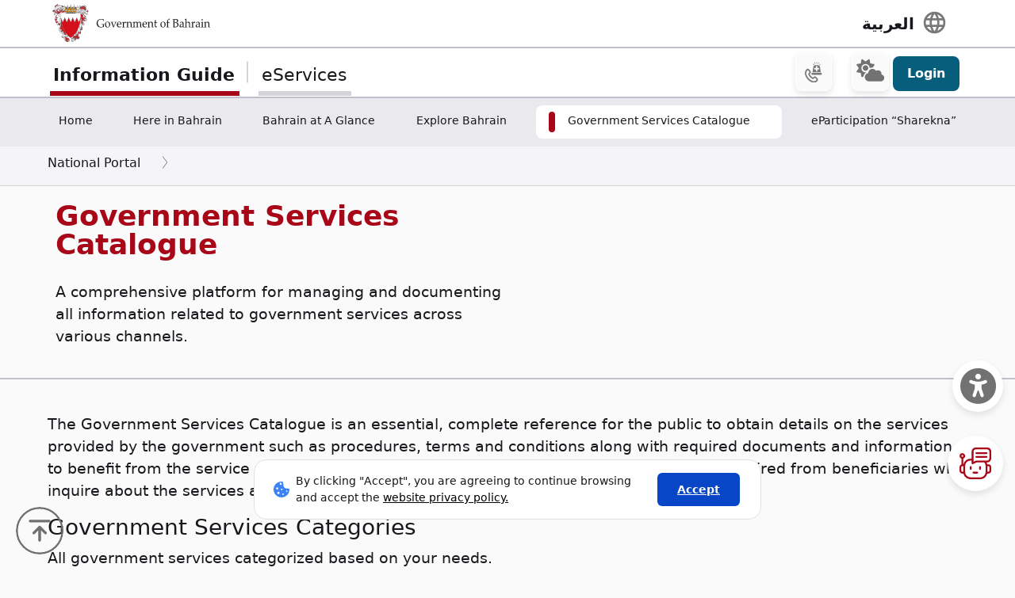

--- FILE ---
content_type: text/html; charset=utf-8
request_url: https://www.google.com/recaptcha/api2/anchor?ar=1&k=6LdafRsUAAAAAGLjbOF-Yufn_lmlQGZLiWlx1kv8&co=aHR0cHM6Ly93d3cuYmFocmFpbi5iaDo0NDM.&hl=en&v=cLm1zuaUXPLFw7nzKiQTH1dX&size=normal&anchor-ms=20000&execute-ms=15000&cb=jtt57knavlaq
body_size: 45707
content:
<!DOCTYPE HTML><html dir="ltr" lang="en"><head><meta http-equiv="Content-Type" content="text/html; charset=UTF-8">
<meta http-equiv="X-UA-Compatible" content="IE=edge">
<title>reCAPTCHA</title>
<style type="text/css">
/* cyrillic-ext */
@font-face {
  font-family: 'Roboto';
  font-style: normal;
  font-weight: 400;
  src: url(//fonts.gstatic.com/s/roboto/v18/KFOmCnqEu92Fr1Mu72xKKTU1Kvnz.woff2) format('woff2');
  unicode-range: U+0460-052F, U+1C80-1C8A, U+20B4, U+2DE0-2DFF, U+A640-A69F, U+FE2E-FE2F;
}
/* cyrillic */
@font-face {
  font-family: 'Roboto';
  font-style: normal;
  font-weight: 400;
  src: url(//fonts.gstatic.com/s/roboto/v18/KFOmCnqEu92Fr1Mu5mxKKTU1Kvnz.woff2) format('woff2');
  unicode-range: U+0301, U+0400-045F, U+0490-0491, U+04B0-04B1, U+2116;
}
/* greek-ext */
@font-face {
  font-family: 'Roboto';
  font-style: normal;
  font-weight: 400;
  src: url(//fonts.gstatic.com/s/roboto/v18/KFOmCnqEu92Fr1Mu7mxKKTU1Kvnz.woff2) format('woff2');
  unicode-range: U+1F00-1FFF;
}
/* greek */
@font-face {
  font-family: 'Roboto';
  font-style: normal;
  font-weight: 400;
  src: url(//fonts.gstatic.com/s/roboto/v18/KFOmCnqEu92Fr1Mu4WxKKTU1Kvnz.woff2) format('woff2');
  unicode-range: U+0370-0377, U+037A-037F, U+0384-038A, U+038C, U+038E-03A1, U+03A3-03FF;
}
/* vietnamese */
@font-face {
  font-family: 'Roboto';
  font-style: normal;
  font-weight: 400;
  src: url(//fonts.gstatic.com/s/roboto/v18/KFOmCnqEu92Fr1Mu7WxKKTU1Kvnz.woff2) format('woff2');
  unicode-range: U+0102-0103, U+0110-0111, U+0128-0129, U+0168-0169, U+01A0-01A1, U+01AF-01B0, U+0300-0301, U+0303-0304, U+0308-0309, U+0323, U+0329, U+1EA0-1EF9, U+20AB;
}
/* latin-ext */
@font-face {
  font-family: 'Roboto';
  font-style: normal;
  font-weight: 400;
  src: url(//fonts.gstatic.com/s/roboto/v18/KFOmCnqEu92Fr1Mu7GxKKTU1Kvnz.woff2) format('woff2');
  unicode-range: U+0100-02BA, U+02BD-02C5, U+02C7-02CC, U+02CE-02D7, U+02DD-02FF, U+0304, U+0308, U+0329, U+1D00-1DBF, U+1E00-1E9F, U+1EF2-1EFF, U+2020, U+20A0-20AB, U+20AD-20C0, U+2113, U+2C60-2C7F, U+A720-A7FF;
}
/* latin */
@font-face {
  font-family: 'Roboto';
  font-style: normal;
  font-weight: 400;
  src: url(//fonts.gstatic.com/s/roboto/v18/KFOmCnqEu92Fr1Mu4mxKKTU1Kg.woff2) format('woff2');
  unicode-range: U+0000-00FF, U+0131, U+0152-0153, U+02BB-02BC, U+02C6, U+02DA, U+02DC, U+0304, U+0308, U+0329, U+2000-206F, U+20AC, U+2122, U+2191, U+2193, U+2212, U+2215, U+FEFF, U+FFFD;
}
/* cyrillic-ext */
@font-face {
  font-family: 'Roboto';
  font-style: normal;
  font-weight: 500;
  src: url(//fonts.gstatic.com/s/roboto/v18/KFOlCnqEu92Fr1MmEU9fCRc4AMP6lbBP.woff2) format('woff2');
  unicode-range: U+0460-052F, U+1C80-1C8A, U+20B4, U+2DE0-2DFF, U+A640-A69F, U+FE2E-FE2F;
}
/* cyrillic */
@font-face {
  font-family: 'Roboto';
  font-style: normal;
  font-weight: 500;
  src: url(//fonts.gstatic.com/s/roboto/v18/KFOlCnqEu92Fr1MmEU9fABc4AMP6lbBP.woff2) format('woff2');
  unicode-range: U+0301, U+0400-045F, U+0490-0491, U+04B0-04B1, U+2116;
}
/* greek-ext */
@font-face {
  font-family: 'Roboto';
  font-style: normal;
  font-weight: 500;
  src: url(//fonts.gstatic.com/s/roboto/v18/KFOlCnqEu92Fr1MmEU9fCBc4AMP6lbBP.woff2) format('woff2');
  unicode-range: U+1F00-1FFF;
}
/* greek */
@font-face {
  font-family: 'Roboto';
  font-style: normal;
  font-weight: 500;
  src: url(//fonts.gstatic.com/s/roboto/v18/KFOlCnqEu92Fr1MmEU9fBxc4AMP6lbBP.woff2) format('woff2');
  unicode-range: U+0370-0377, U+037A-037F, U+0384-038A, U+038C, U+038E-03A1, U+03A3-03FF;
}
/* vietnamese */
@font-face {
  font-family: 'Roboto';
  font-style: normal;
  font-weight: 500;
  src: url(//fonts.gstatic.com/s/roboto/v18/KFOlCnqEu92Fr1MmEU9fCxc4AMP6lbBP.woff2) format('woff2');
  unicode-range: U+0102-0103, U+0110-0111, U+0128-0129, U+0168-0169, U+01A0-01A1, U+01AF-01B0, U+0300-0301, U+0303-0304, U+0308-0309, U+0323, U+0329, U+1EA0-1EF9, U+20AB;
}
/* latin-ext */
@font-face {
  font-family: 'Roboto';
  font-style: normal;
  font-weight: 500;
  src: url(//fonts.gstatic.com/s/roboto/v18/KFOlCnqEu92Fr1MmEU9fChc4AMP6lbBP.woff2) format('woff2');
  unicode-range: U+0100-02BA, U+02BD-02C5, U+02C7-02CC, U+02CE-02D7, U+02DD-02FF, U+0304, U+0308, U+0329, U+1D00-1DBF, U+1E00-1E9F, U+1EF2-1EFF, U+2020, U+20A0-20AB, U+20AD-20C0, U+2113, U+2C60-2C7F, U+A720-A7FF;
}
/* latin */
@font-face {
  font-family: 'Roboto';
  font-style: normal;
  font-weight: 500;
  src: url(//fonts.gstatic.com/s/roboto/v18/KFOlCnqEu92Fr1MmEU9fBBc4AMP6lQ.woff2) format('woff2');
  unicode-range: U+0000-00FF, U+0131, U+0152-0153, U+02BB-02BC, U+02C6, U+02DA, U+02DC, U+0304, U+0308, U+0329, U+2000-206F, U+20AC, U+2122, U+2191, U+2193, U+2212, U+2215, U+FEFF, U+FFFD;
}
/* cyrillic-ext */
@font-face {
  font-family: 'Roboto';
  font-style: normal;
  font-weight: 900;
  src: url(//fonts.gstatic.com/s/roboto/v18/KFOlCnqEu92Fr1MmYUtfCRc4AMP6lbBP.woff2) format('woff2');
  unicode-range: U+0460-052F, U+1C80-1C8A, U+20B4, U+2DE0-2DFF, U+A640-A69F, U+FE2E-FE2F;
}
/* cyrillic */
@font-face {
  font-family: 'Roboto';
  font-style: normal;
  font-weight: 900;
  src: url(//fonts.gstatic.com/s/roboto/v18/KFOlCnqEu92Fr1MmYUtfABc4AMP6lbBP.woff2) format('woff2');
  unicode-range: U+0301, U+0400-045F, U+0490-0491, U+04B0-04B1, U+2116;
}
/* greek-ext */
@font-face {
  font-family: 'Roboto';
  font-style: normal;
  font-weight: 900;
  src: url(//fonts.gstatic.com/s/roboto/v18/KFOlCnqEu92Fr1MmYUtfCBc4AMP6lbBP.woff2) format('woff2');
  unicode-range: U+1F00-1FFF;
}
/* greek */
@font-face {
  font-family: 'Roboto';
  font-style: normal;
  font-weight: 900;
  src: url(//fonts.gstatic.com/s/roboto/v18/KFOlCnqEu92Fr1MmYUtfBxc4AMP6lbBP.woff2) format('woff2');
  unicode-range: U+0370-0377, U+037A-037F, U+0384-038A, U+038C, U+038E-03A1, U+03A3-03FF;
}
/* vietnamese */
@font-face {
  font-family: 'Roboto';
  font-style: normal;
  font-weight: 900;
  src: url(//fonts.gstatic.com/s/roboto/v18/KFOlCnqEu92Fr1MmYUtfCxc4AMP6lbBP.woff2) format('woff2');
  unicode-range: U+0102-0103, U+0110-0111, U+0128-0129, U+0168-0169, U+01A0-01A1, U+01AF-01B0, U+0300-0301, U+0303-0304, U+0308-0309, U+0323, U+0329, U+1EA0-1EF9, U+20AB;
}
/* latin-ext */
@font-face {
  font-family: 'Roboto';
  font-style: normal;
  font-weight: 900;
  src: url(//fonts.gstatic.com/s/roboto/v18/KFOlCnqEu92Fr1MmYUtfChc4AMP6lbBP.woff2) format('woff2');
  unicode-range: U+0100-02BA, U+02BD-02C5, U+02C7-02CC, U+02CE-02D7, U+02DD-02FF, U+0304, U+0308, U+0329, U+1D00-1DBF, U+1E00-1E9F, U+1EF2-1EFF, U+2020, U+20A0-20AB, U+20AD-20C0, U+2113, U+2C60-2C7F, U+A720-A7FF;
}
/* latin */
@font-face {
  font-family: 'Roboto';
  font-style: normal;
  font-weight: 900;
  src: url(//fonts.gstatic.com/s/roboto/v18/KFOlCnqEu92Fr1MmYUtfBBc4AMP6lQ.woff2) format('woff2');
  unicode-range: U+0000-00FF, U+0131, U+0152-0153, U+02BB-02BC, U+02C6, U+02DA, U+02DC, U+0304, U+0308, U+0329, U+2000-206F, U+20AC, U+2122, U+2191, U+2193, U+2212, U+2215, U+FEFF, U+FFFD;
}

</style>
<link rel="stylesheet" type="text/css" href="https://www.gstatic.com/recaptcha/releases/cLm1zuaUXPLFw7nzKiQTH1dX/styles__ltr.css">
<script nonce="03WqpKQvoZbzG31S8XGjHg" type="text/javascript">window['__recaptcha_api'] = 'https://www.google.com/recaptcha/api2/';</script>
<script type="text/javascript" src="https://www.gstatic.com/recaptcha/releases/cLm1zuaUXPLFw7nzKiQTH1dX/recaptcha__en.js" nonce="03WqpKQvoZbzG31S8XGjHg">
      
    </script></head>
<body><div id="rc-anchor-alert" class="rc-anchor-alert"></div>
<input type="hidden" id="recaptcha-token" value="[base64]">
<script type="text/javascript" nonce="03WqpKQvoZbzG31S8XGjHg">
      recaptcha.anchor.Main.init("[\x22ainput\x22,[\x22bgdata\x22,\x22\x22,\[base64]/[base64]/cihFLE8pOngoW24sMjEscF0sMCxFKSxPKSl9Y2F0Y2goVil7YigyNTcsRSk/[base64]/[base64]/[base64]/[base64]/[base64]/[base64]/[base64]\x22,\[base64]\\u003d\x22,\x22w43Cky5PwoHDqSfCmMOhasKQw5vDkQtcw45EHMOYw4VzE1XCqXBHc8OGwq7DpsOMw5zCjAJqwqgAHzXDqSnCtHTDlsOpWBs9w4fDuMOkw6/DqsKLwovCgcOkOwzCrMKFw7XDqnY3wpHClXHDqMO8ZcKXwobCnMK0dz7Dm13CqcKFHsKowqzCmU5mw7LCmsOSw717MsKjAU/CuMKAcVNRw4DCihZ5bcOUwpFUSsKqw7Zowq0Jw4Y5wrA5esKFw4/CnMKfwoXDpsK7IE/DhHjDnXLCnwtBwpHCgzcqWcKgw4VqaMKkAy8EOCBCL8OswpbDisKJw5DCq8KgX8OhC20AIcKYaFU5wovDjsOaw4PCjsO3w5E9w65PIsOfwqPDnjTDiHkAw7J+w5lBwqjCqVsON3B1wo5lw4TCtcKUZ1g4eMOww4MkFGNJwrFxw6QeF1kJwoTCul/DkUgOR8K1QQnCusOBHk5yPEfDt8OawobCuRQEYMOew6TCpzdAFVnDnzLDlX8VwpF3IsK5w73Cm8KbNDEWw4LCjTbCkBNGwoE/w5LCj1wObjwMwqLCkMKTAMKcAhzCt0rDnsKuwozDqG54WcKgZVHDnBrCucO4wpx+SADCs8KHYzoWHwTDv8OQwpxnw67DssO9w6TCgMOLwr3CqibCi1k9C3lVw77CgcOvFT3Di8O6wpVtwrzDhMObwoDCr8OGw6jCs8OjwqvCu8KBMMO4c8K7wprCu2d0w4/CmDU+QMO5Fg0cOcOkw49dwr5Uw4fDnMOzLUpcwosyZsOxwphCw7TCiXnCnXLCo3kgwonCjHtpw4lYH1fCvW/DkcOjMcO6ey4hXsKre8O/DU3Dth/CqsKJZhrDjsOFwrjCrRkzQMOuYcOXw7AjdMOUw6/CpC0xw57ClsOKLiPDvS/CqcKTw4XDnTrDlkUdbcKKOBrDnWDCusOqw4sabcKNfQU2ZcKPw7PClxfDucKCCMOrw5PDrcKPwr4NQj/[base64]/wpvCgsKCw4LDucKkwqU7wprDlgoiwociCRZpfcK/w4XDpTLCmAjCiC9/[base64]/cMKIZG5Pw6EDwq0Nw4l3WMOJw5vCmU3DqMOjw5/CmcKZw4nDi8KMw4fCncOWw4rDrA9FQXNnXcKZw44yY1zDmhXDiBfCt8OEPMKnw6UNU8KMNcKpT8KOXkxAEMO8XHtNNzfCtQPCojlDFcONw5LDs8OYwrEYO2PDjUQrwozDiQPCr2hlwpbDrsKyQxHDq3XCgsOEMkXDmnnCmMOuMMOoHsK/w4jDjcK1wq0bw5zChcO1VgDCmTDCmVfCinRew7nDgng9eEQ/McO5T8KPw7fDl8KoJcOkwrA2JMOEwo/CgMKXw6vDvsK+wqHCihTCqi/CnBZMP1TDuhvCvh3DssOjCcKYInoXHUfCrMOIH1jDgMObw5TDj8OVDQwFw6fDuCjDicO+w75Xw7EcM8K8F8KQVcKyEQfDu0DCjcKkCR1Pw4FPwolMwoPDqnkxS0gyBMO7w4xhZwfCu8KyccKUPsKTw7Bvw6PDqB3Cn3fClB/CmsK9JMKwMUJTLhp8V8K0OsOHN8OTF3EFw6TCiGrDqcO9AcK4wrHCkcKwwodyc8O/w57CuQPDt8KJwq/[base64]/CmsKHZwkdecKdw6NRADXDnMKCw4fCrcKsXcOTwpgMWAsWXQzCjQbCpMOIOsK9VVrCkkJZVsKHwrpUw4RWwozChcODwpLCq8K3BcO3QBnDlcOVwr/CnXVfwpcNTsKEw5hfcsOqGWjDmGzCvDY3BcKTZ1zDj8KUwozCjR7Dkw7Cv8KnbX9nwr/CuhrCqXXChh4rCcKkSMOQJ2jDhMKqwofDjMKfVTHCtFAyKMOrG8OnwptUw4rCscOkasKjw5bCmwXCrCHCv0s3fMKLeRQyw7TCtQxsT8OQwoXCp1fDmxk4wptfwrI7JG/CpmLDtmfDmCXDrWrDkQ/CosOYwpwzw4N6w6DCoEhowoN1wpfCmn7DvMKdw77CnMONasOrwq9JGQVswpbCjcOBw7kVw5zCqMKdMRbDrijDj37ChMOdQ8Kaw48vw5RRwqZVw609w4sbw5TDksKAU8OGwr/DrMK6ecK0asKDE8KQD8K9w6DCuHZQw4o0wp88wqPDrnzDrWHCgwnDmkvDtQPCohYqZ2Qtw4HCuw3DsMKzATw6KwDDicKIejnDtxXDow/[base64]/[base64]/Cj8Ouw4AyJSLDvRBKwpo/w4MJGHrDq8OQw4ppC2bCvsO5XS7CgngOw7rCrmbCrVLDhgQnwobDnyTDrAZ9JjtZwpjCtnzCvcK5J1BxbMOEXl7Do8O9w7rDii3Cg8KmeExQw6hqw4NVVhvCpyHDj8ODw5cmw6jCqCzDnxxxwpjDkx9aLWU6woxywr/DhsOQw4Mkw7NpeMOzVH0pIgt+XnnCqMKNw4MQwpMgw4LDk8OvKsKqdsKIDEPCr2jCrMOPORl7MXlUwqpYIz3Ci8KAesOsw7HDp3bDjsKOw4LDqMOQwovDkw7DmsKsXEHCmsKYwprDssOjw7zDu8O3ZRDCmGPCl8KVw7HCucKKWMKaw5/CqEJQPkBEZsK1YFVdHcOvH8O4C0YpwqDChsOUV8KlUG8VwprCjm0NwpwcBsK5woPCq2sMw5UqFMKpwqXCpsOfw5nCk8KRCcKdYhBMKQ/DssOywqA2wo9yaHsVw6bDsGLDmsOtw7PCrsOQw7vDmsOmwrNTasOeA1zCv0LDtcKEwp1eB8O8OEzDsHTDj8ONwp3Cj8KzTjrCiMOQDiLCvEA/[base64]/woc3w7hiPhXCmcK2wq7DmcOiRsOXC8OQwoFKwosGWCzDt8KtwojCowUNe1bCtMObUsK2wqRewqDCpG5mE8OIH8KoTFTCjGYZFTHDuGPCvMO2w4Q5N8OuQsOzwpw5QsKDfMK+w63CkiTCrcOZw5N2UsOBeGooPMOLwrrCssO5w5DDgFYNw692worCt2YALhN/[base64]/[base64]/wp3DrsKzwq3Cm8KgwpDDlcKTw5EKw6HCqsK7M1ZnYsOlw6XDqMOPwooSFmduwrwnTB7CjyrDv8KLw6bDtsKRCMO5ajfCh0YDwrF4w6xkwrnDkCHDisOhSQjDi3rDvsKwwonDrDLDnGXCi8OlwoQeNQvChEwCwrBew5cqw7N6BsOrHh1sw7fCqMKew4PCkH/ChyDCsDrCkz/ChUdad8OnK2FgH8K4wpvDiS0bw63CjBvCtsKRc8KcdgbDlMKNw6zDvQvDrR4Gw7DCjBpLa1BKwr18TMO9BMKXwrHCgyTCrWLCs8KfdMKnEUB+UB0Ww43DiMK3w4DCpUtsRSrDrQt6E8OEcyxIfwbClW/DiSdQwok/[base64]/Cpg10wrdvacOkc8OOwqvCrMKKwpzColrCusOEdcKcfMK7wpnDnWtdSkdofsK5ccKfG8KOwqTChcOIw6oDw6Yzw4zClAcYwrDCrFzDh1HCkEbCtEZ4w6DDpsKqEMKUwqFJahc/wrnCtMKnD33DgDMWwolGwrQgFMK7J0QqEsOpaHHDrkdwwqAmw5DDrsORSMOGMMKhwr4qw7PDtcKWOsO2ScKtTsKvakU/wpfChMKDNljCiU/Dv8KBW3UrTRkkKSrChMOYGMOLw55aCsOnw7lIAiPCsyPCsWjCm1XCm8OXfybDlsOvGcK/w4EleMKtJwjCh8KLNgEycMK+fwB9w4RkdsOCfifDusOFwqjClDNaVsKPcT4Rwo8Tw7nDlMOgJsKmAcObw4dZwpTDq8Kqw6vDvXQUAcO3woZywr/Drmwcw6PDlm3Dq8Kuw50YwrPDtlTDqTN/[base64]/wrskw6Bnwo7CrQgPWEvCikcPUMKXHsKYwrzDpCTCjjXCvT0cUcKswoBGCTvCksKEwp3ChhjCmMO6w5XDsWl8GWLDviHDgMOtwpNqw5DCs1N2wrDCoGknw5zDmWRpLMK8a8KcJcKUwrxNw7LDmcOBGSXCljnDgm3CoR3DnB/DgXbChVTDrsKnJsORZ8KSEcOZB0fCln0Zwq/CnGsgNmg3FS/DhU7CgxnCksKxS2FiwqZRwo1Tw4bDucOYe11KwqzCpsK7wrTClMKUwrPDoMOAU1nCgxM7JMK4w4zDpGsbwpBkMmPCjSZuwqTCjsKLZQ/ChcK8dsOGw4XDtxNKOMOHwr/[base64]/w47CmMKTwqBWZMKDDC/CjsOiLcKqXcKowq8cw5DDslsMwo7Ds1lew4DDonNRYiTDlUnCocKtw7zDrMKxw71/EwhIw6vDv8K7aMKGw7B8wpXCiMOew6jDtcKCFsO2w5nCl0I6w68tdjYSw6MBcMOSZBhdw4s0wrzCuFQ+w6DCj8KvGigmXgXDliPChMOTw5PDj8KRwpNjOGNVwqDDsCPCgcKif0NcwprDnsKbwqIdLAEqw4rDv3TCu8OPwqsXSMKQQsKgwqTCslHDkMKYwpdtwrI/GcO4w4kRSMKfwoHCssK6w5PClXTDlcK6wq5Xwqpswq9NYcOPw7ZzwqjDhCI8X1jDtsOvwoUAWSJEw7vDjRPCgsKnwoMrw7zDiWvDmhp7b2DDsWzDk3kDGUbDtQzCnsKAwoXCmsKrw4ILSMK6ZMOQw5bDjwjCklDCmj/[base64]/CkVhuwrwKw4M9QQhfwqZAw542wrvDqgs/w5bCtsKgw5lNaMOtccOLwokywrnCjQbDjsO4w4rDvcK/[base64]/[base64]/[base64]/w6nCssOtenZ1HcKlw5EXwpbCjV1kYD3DsEMCWcOgw5nDr8O5w5E5asKoO8Odd8OCw6XCriVzLsOYw5DDg1fDhsOWRnlzwqjDrx9yP8OWRx3CqsKbw68TwrRnwqPDgidhw6bDlMO5w5rDk3lnwrzDgMODH3xpwq/ChcK+WMKxwrVRZm55w5gvwr7DnS8EwovCnRtjZRrDl3LCnTnDp8KwCMOVwr8JKiDDjyvCryTCjkPCukIwwoUWwpNbw7vDlTnDpTjCt8OiO3XCjSrCqcKHPsOGGihXPUzDrlsTwo3ClcKUw6rCisOgwpDDpx/ChWvDjGPDsjnDqsKodsKbwooEwptLVHtewoDCiWNBw4l9W3Q/[base64]/DvcOqwpFPwqwVwo7DjX4VYTrDv8KUU8KDw65cbMKXR8OueCjDisOsFkguwp/[base64]/CpyMlw7fDrVFed8KVw4fCtXkQLC3Cm8OBTmg0IR7CmEoNwq9Jw5BpT0dXwr17ecOvLsKqJSJBLGFMwpHDtMO0czXDvSo/FA/CgV8/[base64]/CtsOvwopvw4fDu0HChSTDijczDsKROBhNJ8OWDsK5w4nDkMOFa2tHwqTDvsKNwogYwrTDp8K8Z17DksK9dQnDvm8fwrcrRcOwfVBAwqUTwpM0w63Dqx/Cp1BQwrjDocK0w5tlWcOewovDvcKZwqfDv0rCriNkCRXCvsOFVwozwp11wpRYw5fDhVd1AMK7cGAnS1XCicKbwpDDjTYSwrsHcF0MHWdDw6FNVTQCw7YLw70yd0FHw7HDqsO/wqjCgsK9wqNTOsOWwr/CosKlOD3DpHnCh8KXK8OGZsKWw7DDh8KfBV5BMQzCjkQZT8OCa8KvNGgrFjYgwooow7jCgcK4WWVsGcKWw7fDtcOENcKnwpLDgsKBMnzDpH9gw4Y2CXxWw6ZJwqHCvcKBMcOlSxkVNsOFwpwGOFIMfD/DhMKCw4U4w7bDoj7DnDM0e1REwqZjw7XDtcObwocxwoPCrhXCq8OhM8Omw7XDncOWdT3DgjHCuMOHwoktXS0Yw7MgwqEvw6bCkmDCrzAoO8OucC5Jw7XDmzHCkMOKMMKkFcKpI8K/[base64]/CvGjDmF7DpMOGw43DiBTCpMOPwrt9w6zDpUXDnBUuw7h1PsKrYsKbcULDi8KuwqFOE8KLSDIGbMKbw4huw77Cv2HDgMOKw5kfLGMDw4Y3SGIWw7lWcsKheG3DhsOxdmLCmMKNNMKWJ1/CnAPCrsOdw5rCt8KVKwJMw413wrlAD394EMOuEcKywq3Ct8OmGTXDl8ORwpQkwphzw6ZZwp3Ds8KvZsOOwoDDrzPDgi3CtcKDIsK+ER05w4rDu8KUwqbChRNkw43CgMKdwrYxRcKrQsOQcsOHVSdOZcO9w5bCgXkqT8ORdUppbSjChjXDrsKXDShlw6/[base64]/[base64]/Dp8O6wq/DoMOIKQpyw7lvwpgRHsOuKcOaMsOGw6pOF8KzIUvDvw/CmsKmw6wTF1XDuRvDt8KycMKYXsOYHsKiw49THMKhRWk9AQfDsX3DusKtwrh5VH7DqDZPeD99dDMEZsOFwoLCk8OfaMOFcxotPU/ChMO9S8OOX8OdwrEDBMOBwq1TRsO/woImbh4fDysmVmdnFcO/MQrCtxrCkCMow45nw5vClMKoHmEzw7pgOMKqworCrcKQwrHCqsObw7bDtcOfUMOzwq02wpzCgHLDqcK5W8O+BsOtfTrDuW4Sw4s4R8ORwqnDm0tbwrwTQsK/FALDksODw7tgw7/[base64]/[base64]/MEHDusKYARXCrWxiw7RtEcOhwonCoCjCr8Ksw4cJw6XCoUcHw4B8wqzCpTfDpXTDn8KDw5nCkT/DlsKhwr/ChcOjw4RGw7TDujUSV2ISw7xARMKoZ8K1EMONwrx3cijCvTnDkw3DscKHBEHDtMKmwojCqiAUw4XCl8OsXAnCp2RVacOUOwfDvlZLQGoGdsO5IVpjYRXDiE3DiE7DvsKJw6bDgcO5e8OlJHTDrcKIQUtRP8Kvw5ZzED/DnFJ5JsKQw5PCicOkQsO2wo7Cs3HDv8Kuw4QxwpTDuwzDhsOywo5gwq0Mwo/DqcKYMcKuw7pTwofDk2DDrjNAw6DCgwDCnA/Dq8OaSsOWcMO2GkpSwqNBwpRsw4nDkClrNi0ZwqVDEsKbGGEKwqfCs0AoPDvDr8O1bcKsw4hZwqnCusK2fcO/wpDCrsKNJifChMKKcMOnwqTCr2pEw44vw6rDg8Ouf3pVw5jDugExwobCmELCpEofZE7CoMKkw5DCuRZ5w7bDkMOKdkdiwrHDjg5yw6nCmg8Iw7nCvMK/ZcKZwpdpw5Y2f8O6PgzCrsKTQcO8RhHDvn9OK0dfAXrDu2BhGUbDjsOCBlIjwoRGwrcNIWA8A8OLwq/CllLCk8ORRhnCrMKOFygzw4oMw6NxUMOsRcOHwpsnwoXCj8OTw5Ahwoxqwr1oEz7Dry/DpMKzJhJ8w67CnW/[base64]/wonChG3CtxXDq8K5UznDr055WW/DmsK2S3Q5QTTCosObCQg4a8Otw7BZOsOHw5HCiwrDv1Bnw6deZUJ9w7ZZYnHDgVPCvwrDjsOqw7HCgANmPlTCjSItw4LDhMOEfXtXGUDDiRoKd8K9wrHCoFjCpi/CjsOmwqzDmwLCiWXCuMOPwprDs8KWEsOkwqlUcWtQUVnDlXvCtmIAwpLDjsOjBhkwCsKFwqnCglrDrwtswpHDuzFcfsKGCFjCgy3CicKXL8OcFWnDgMOlccKgEcKlw7jDiB85QyzDn3grwoZ/[base64]/CpcK1wqbDglsFEcOYwq/DrMOpfyTCpDwvw57DusOOAsKtH1c1w7LDqCYwdHcAw6oBwqcEFsO6A8KYPhDDkcKYYlTClcOZHFrDi8OXMgpNGzsiLMKCwr1IHy5DwolODybCrVkoCgVNSy8NfijDr8OhwqbCgcOgV8O/CjDCqzjDkMKFbsK/w5rDhm4CNE8Cw4PDn8OnU0bDn8K5wqwSVMOIw5s6wpTCjy7Cq8O7Qi57Mg4Da8KPTlRIw4nCkQnCtmvCnk7Ch8Kxw4nDrC1JFzpPwq7DqmlKwp8vw403MMOAaT7Dl8KjacOMwpp+T8OFw6/CpsKKRj/[base64]/CjMK6JcK1w5bCnmBfwqV5JHAsTxHCusOjw4l7wrvDj8OeIUpKacKhXwPCn17Dh8KKZEhTFWjCo8KXKBxpUgEXw7EzwqLDmR3DrMODGcOzalvCrMOPagjDo8K+LSI1w6/DolTDpMOTw67DocOxwpUTw63ClMOiQzHCgl3DmGIowrkYwqbCmCl+w4XCrinCtDwbw7zDhgNEKcODw6/DjCLDlGJqwoANw67CrcK8w55PM31SL8OqCsKBD8KPw6B+w47DjcOuw5ceUQk/[base64]/[base64]/DtUzCtMO3TsO0wqJIdFA+cwfCuGZdw67DvUxSSsOxwrrCgcOYcjU/[base64]/wpHDo8KSwq05XnrCv1DDsmgowp0Rw6TDkcKia0jDssOqN1PDjcOXXMKFbxPCjwtLw7lXwpbCgAU2R8OGbUQlw58NM8Kxw43DglrClkzDmQjCv8Ohwr/[base64]/DvcK3RMKlL8Khw5U1Qll4UMKgw4PCr8OpRsOdF3J1dcOZw4tZwq/DiW5zw53Dl8OEwoN1wpdbw5rCszDDu0zDph/Dt8KyS8KUdidNwpPDu1jDshsMdV/[base64]/Dv3YbJBrDgcKELGUXw7NzwoIVw63CqQ1mwqTDuMKdAD8zESxfw6MkwrXCpA8Va8O7VjwLw5PCuMOSBsOSZ2fCo8KLXMONwqDDqcOKMh5fe2YXw5nCpjYlwovCtsO9wrfCl8OMFgPDl3IvbXAfw4vDrMK1cjh+wr/[base64]/[base64]/ClsKZw5wLIwFDQwfCi8KCw5/CrMK0w7LCliTDhMKUw7/CtV5awpbDv8O9w4bCoMKWayDCmsKawowyw6oTwpbCgMOiw6Z1w7R6LQZdJ8K1Gy/DjC/ChsOASMOLNcK0w4/CgMOiN8Ofw69DBcKqLELCrSoUw4w4UsOhXMK2KGUyw44xFcKmOW/DiMKuJxrDmMKhDMKjXmzCgAJ7GSfCrEvCjVJ9A8OkVWZ9w7vDsQXCosOlwrQKwqZjwpDDpMOiw4hHZjLDpcOVworDoUbDosKWUMKNw57DlkLCo2bDkMOdw5TDsWdPEcK+Fj7CogTCr8O8w5nCvQ9idE/CqGzDscOmK8KCw6LDsgbDv1/CsD1Gw5/[base64]/w6fCgsORw7Buw5hdw5FOPsKlwqVFw4fDr0fDnlA1Qxlsw6TCncO5O8OvTMOSFcOww5rCrC/DsHzDnMO0d1sgdm3DlHcuKMKdDTF0J8K6SsOzZlhaLhcbC8K9w6sZw4cyw4fDjcKoMsOtwpcQw5jDgVVkw5NsesKQwoY1S08yw7UMZsOAw5p5J8KVwpHDrcOXw6Ejwo4qwqEhUjs4csOQw7Y+BcKBw4LDqcKiw4p3GMKNP0ozwr01TcKTw5TCs3M3wrvDhT9Rw5oUw6/[base64]/wosjEMOnwpQAdGA1wqVZFMK1w7o+w7swWSEyw5taSw/CocONAQpsw7zDoBzDtMK7wo/ChsOow63DtsO/AcOaBMKXwpx4DSNGc3/CkcK4F8OwTsKqK8KowrrDlgDCjwDDjkx/a1F0Q8KPWinCjQfDhkjDkcKBKMOZJsOwwrwJClPDv8O+w53DoMKKHsK5wppHw4bDgWTCrRh6EH15wp7DgMOww5/CosKbwoYWw5czE8K6PnPCr8Krw4ISwo7CjE7CqVk/w6vDvmxAUMKSw5nCg2dTwrc/PsKRw5F3Zgt2YgVmSsK0b1kLRcO7wrwUT3lNw5hNwrDDnMKVbMOSw6DDmATDhMK1AsKiwqM7MsKJw5xnwqgXccKYPMKEEGnDokDDrHfCq8OEaMKPwq59QMKUw7JDVcObJMKJWh3DvcOHRRTDmi/Do8K5ZyjChSlvw7Ycw4jCjsKPMzzDjcOfw6Biw5LDgnjDgCXDnMO7JSZgccKhUcOqwrbDocKrUsOMVi12Dg9KwrbCsUDCqMOJwo7CjcOVecKhFwrCnQVTw6XCpsKFwo/DocKxBgrCgQQ8wrrCgsOEw5ctU2LChQIpwrFhwrfCtnt8NsKEHQvCqsKpw5tkWwItScOMwpxWw4jCt8OZw6AiwqnDiTM9w4t7LcOQAMOzwopGw6/DnMKdwqbCnVhHAS/Dg0xVEsOiw6nCsyEtOcOkM8Kow7nCh3ZWKljCksK4AwbCij8pKcORw6zDmMKST2rDv0fCn8KqasORLW7CocKYOcOAw4XDpBJNw63CkMOUXcOTeMOvw7/DpRkLRQLDszLCpwttw6YGw5DCo8KwL8KnXsKxw5hhJWhGwo/Cq8Krw7nCpcOGwo4vMgZoAMOLD8OGw6FFNStywqhfw5vDmcOHw7YewqfDtxVGwrfCvn05w6LDlcOwN1rDv8OwwqRNw5/[base64]/DoTXDqyYKbxZUw5nDvHd8esKOSsKbORnCg8O+w5/DjS7DrMOqIknDoMKiwo9ow5YLZn9wSinDvsOfTsOAe0lpEcOhw4dkwojDnyjDg3EFwrzCgMOfKMODGVTDtA9LwpZ+wrrDosOSDgDCnSZxIMOxw7PCqMKfecKtw6LCgFnDhSo5acKEVTt7ccKQU8KCwr8jw78RwobDmMKFw5nCnTIQw6/[base64]/X8ONBMKww6PDonzCj2Eiw77DrsKvw5rDj3/[base64]/[base64]/a8Ktw51rMnZnYRPDmsKiw5LCqsKlw6RJfhUkwojCnQXCgxfDpcOZwqJ9PMKqGjB7w65FGMKjwqAhFMOOw5g4wq/[base64]/[base64]/UMKtbjTDiMOMen3DqHFsVXTDjMKzw5oaSsOXwps6w41jwqtzw6jDr8KtUsONwpsrw70tSMOJL8KGw6rDjMKCIkpKw7PCqnQ5cGI7b8KhdTNTwoPDuFXDhFo8E8KUccOiTjvCrRbDnsKCw4jDn8Opw55/f27CrgBQwqJIbgozVsKAR0FOCg7CmRVpGkkcdiM/WERZATnDq0EDBMKNwr1cwq7CssKsUsKnw7ZAw5Y4NSXClsOxwrwfE1DCnm1wwovDn8OcKMOwwqRdMsKlwq/DpcOiw7fDlyLCssKqw4ZOVjDDgcKRWcK3C8K9QwBIOS1XAivChsOFw6vCvhjDl8KswqNlXsOjwpBOFsK1T8OAasO9IUrDmjXDtsKXSmzDh8KIQEshdMKDKBQYQMONGwfDjsKZw48Mw7HCpsKzw6s6wqh/woTDuGTCkH3CpMKeY8K0NQzDlcOPLxrDq8K6FsOjwrIPw6ZncXUQw6okZyXCmsOhw7HDjQwawpx+NcOPDsOuP8ODwqFOKg9qw4fDvsORXMKUwqfDssOAPm0NasKow6HCsMK3w5PChcO7NGDClsKKw4HDsnXCpi/DhFALcg7DhcOPwpcmAcK8w5luMsOLQsOxw6w3E0zChADCp2zDt3/Ds8O1XxbCmCIPw7DDoh7CosOUIV5bw5TCsMOLwrI+w6NYPG1pUD5tCMKzw4xcw7pSwqnCoCREw7daw75Nw4JOw5HCsMK5UMOHE2MbDcKLw4QMKMOMw7XChMKEw4tid8Owwqhdc3lQUMOIUmvCkMKpwrBhw5J7w5zDg8OjXcKlTALCusO4w60tbcK/WidbR8KuRRcXZnJGasK3SUnCgj7CmRhpKQbCtnQewqF/wqYBw7/CncKOwpfCjMKKfMODG0/[base64]/ThTDi2N7TXLDssO3RGxYw7o3w40swoE3wqdSXcKQW8OKw6AdwqoqVsKkNsOfw6olw6/DlQ5UwolSwo/DgcKxw7/CijE7w4/Cp8OTJMKdw6PCvMOIw6YiaSQwG8KLdcOiKy0GwosWU8OSwoTDmSoeWyvCiMKgwqRbNcKhf1PDi8KPHFlswp91w5rCkVHCqFVoIkjCksKsAcOUwpggTAliFyYMZsOuw4VTI8OFH8KsaRlaw4nDu8KFwoAGO3jCkkrCvcOvFCN/TMKSSwPCjVHDo2B6bRAxw7zCh8KBwpDCkV/DqsOuwqoCI8Kjw7/[base64]/w5rDihnDiFEsw4LCnDjDpEYtwrfDiMKEe8Kkw6XDl8Opw4kxwotuw7TCm2wIw7Jxw7l5asKXwoPDg8OYFMKKwrjCgTHCvcKjwonCpMKuaFLCg8ONw4I8w7Iew6oBw7o4w7nDi0/[base64]/Cg23DsWZfw53DoTsIAhY0IS93AMKDw7MVwo4QAMOtw6ggw5wbWjPDgcKtwp50woEnM8Omw6vDphA3w6PDtlnDiAx7Gldow4IgG8O+GcK4w6Rew5Q0A8Oiw6nCkn/DnQPCg8Kqwp3DocOrLCzDtQDCkXh8wrcOw6tDFC54wqjCvsKSe3lcfMK6wrVbKiAgwoJUNw/CmWANRMKMwoEBwrt7F8K/RsK7SkAqwpLClltyJVhmRcOew4ZAasKNw7PDpQIBwobDkcOBw7FMwpc9wp3DlsKSwqPCvMO/S1TCqsKcwqduwp1/w7Ujwo0jPMOKQcOdwpFIw6UzYF3CtmLCscO8YMOVRSorwrQ7ccKHUiHCpB8OR8OCBsKrUsKXTMO1w4LDrMOgw6nCkcO5McOTc8Oow6DCplwawpTDvirDtcKXTVPDhnYCLsK6fMO/wpLDowEOfsKWB8OwwrZpdsOHeB8BXQ/[base64]/[base64]/Di3Bpw4N3UcKgwpwGUcKSXsOEO2VFw6hOS8OgfMKoP8KLUsKVUsKRYxFvwoxWwrzCocOkwrLCpcOoXcOHQ8KAYcKewrfDqSQvD8OJBcKBPcKEwqc0w5DDqUDCqy98wp1KSV/CnkdccErCscKZwr4Dw5EoV8OWNsO2w5HCrcOOG2bChcKuK8O5e3RHCsOENABSF8Krw7FUw7HCmSfDowPCoiMpNQQWUsK8wpDDocKUf0HDtsKCEcOYC8ORwq3DmlILdTIGwrzDhMOewq1/w6nDlX3CtAjDnn8Pwq/CtnrCiDHCrXwpw5M5NHFmwo7DimvCosOpw4fCji3DicOvUMOBAMKmw6MzfW0vw7ttwroQYD7DnG3CqH/DkQnCsALCvMKXAsOdw4kGwrrDlkzDocOgwrd/wqnDoMORAlZMDsOhF8KnwoMNwoI6w7QeKWbDoxrDrsOMYh7Ch8O5ekdmw7ZtZMKZw4QrwpRHclYMw4rCg03DjyHDmsKGPsODWjvDvytaB8KLwr3CisKwwpzCpCk1BjrDpzPCi8OAworDnwbCvjPClcKadzjDqTHCiV/Dkx3Dq2TDv8KawpofbMKZXVPCq31ZXTvDgcKsw6IKwroHbcOpwqlSw4XCocO9w6YPw6vDucOGwrLDq0PDhSk8w77DrSzCtCMTRVwwblstwqhPWcORwq5xw75Jwp7DvAfDs2pVDzV8w7PClMOVByMWwpjDp8KPw7/[base64]/CsHDDkiZIL8KDZ04oamAFaMKPe2o5J8OHJsKAUmjCkcO7UVPDrsOgwrwCc2XCvcKCwobCghDDoTrCp25+w5vDv8KIIMKUBMO9Z1jCt8OXSsOLw77DgRjDo2xCwrDCo8OPw53Ci1LDrz/DtMOmRMKSAURkDcKxw4zCgsOBwpsSwpvDkcO4dcKaw5V+wqBFLSXDjcO2w54vAXAxwpQDagDCtT/[base64]/DiWdzworCtC9hw7EwDjBOMcOlKMK3w6E0PcK3Vy9mwph2MsONw7J2c8O3w7wSwpw2In3CtMOswrgmKsKEwqgsYcOpRDfCu2nCnW/CvCLCiirDlQd1aMObVcOnw4kLCQ4lOMKcwpTCqDofTsKpwqFECMKwEcO5wqwjwrEBwrIGw6HDh2fCucObSMKnCMOQNirDs8KNwpRRG2DDvyp9w4Fow5PDuXwTw65kcmltMFvDjT1IHsKFBsOjw41aS8K4w6bCoMO6w5wMMgnCucKyw5vDncKxQcKQBgk/O2w7wokmw7orw4YiwrHCnAfCscKzw64wwpprGMOfEy7CvhFwwpXCmMK4wr3CvCrCu30ia8K6JcOdecOlMsK/XBDCqiZeGxMTJkTDiCgFwqnCnMOPG8Kxwq4PeMONDcKcCsKBflhzTRReLGvDjHIQwphVwrjDnH1WdsK0wpPDmcKLGMOyw7ByBFMjJMOgwo3CsAfDuzPCkcOpaRNywqoKwoF6dsK1byvCi8OWw4PCmCvCpWF5w4nDnkzDhCXCgitywrHDtcOVwpEGw60DXsKILn/[base64]/CgcOJwrjCqRF8W8KtwoHCjBEBUMK4w5nDpsOPwqjCs0/CpxBqWsO5VsO2O8KgwoTDl8OdFVpuwqbDnMOpPEABMcObCAXCpXoqwp1deXdQeMOjSkjDkE/Cs8OEEsO9fRPCjhgMN8KqYMKgw4zCvlRFO8OUw5jChcK9w7vDjBVgw7lyE8Oxw5A/[base64]/[base64]/Dn8OUH1VSdiXDiGDCj0lsw5oWVsKGd8Ovw6jCisKwI0XDp8OvwqHDrcKQw6Ahw551YsKTwpTCsMK7w6jDplDCtcKtYQFRC0I\\u003d\x22],null,[\x22conf\x22,null,\x226LdafRsUAAAAAGLjbOF-Yufn_lmlQGZLiWlx1kv8\x22,0,null,null,null,0,[21,125,63,73,95,87,41,43,42,83,102,105,109,121],[5339200,555],0,null,null,null,null,0,null,0,1,700,1,null,0,\x22CvkBEg8I8ajhFRgAOgZUOU5CNWISDwjmjuIVGAA6BlFCb29IYxIPCJrO4xUYAToGcWNKRTNkEg8I8M3jFRgBOgZmSVZJaGISDwjiyqA3GAE6BmdMTkNIYxIPCN6/tzcYADoGZWF6dTZkEg8I2NKBMhgAOgZBcTc3dmYSDgi45ZQyGAE6BVFCT0QwEg8I0tuVNxgAOgZmZmFXQWUSDwiV2JQyGAA6BlBxNjBuZBIPCMXziDcYADoGYVhvaWFjEg8IjcqGMhgBOgZPd040dGYSDgiK/Yg3GAA6BU1mSUk0GhwIAxIYHRG78OQ3DrceDv++pQYZxJ0JGZzijAIZ\x22,0,0,null,null,1,null,0,1],\x22https://www.bahrain.bh:443\x22,null,[1,1,1],null,null,null,0,3600,[\x22https://www.google.com/intl/en/policies/privacy/\x22,\x22https://www.google.com/intl/en/policies/terms/\x22],\x22N2ftYCKXU3TXRCymavstCIQRBNa3c+Qc48jaa8W8zPg\\u003d\x22,0,0,null,1,1762004049853,0,0,[105,233,74,236,88],null,[173,163,27,213,24],\x22RC-4pEuqZBU8bOgnQ\x22,null,null,null,null,null,\x220dAFcWeA5UKtEB5_UmW7m1nWkJXe_pTRaA0AYwKWkOppT96iLZfL7BKVh4uTkWnnQlGn0bSp_lSxZsLlIslqinPU-PFbTnFGyK8Q\x22,1762086849709]");
    </script></body></html>

--- FILE ---
content_type: text/xml;charset=iso-8859-1
request_url: https://www.bahrain.bh/wps/portal/en/BNP/ServicesCatalogue/!ut/p/z0/Tcw5DsIwEEDRq7hJPQMEE0oWEUBCYhGbm2iSjMBg7JAMy_GBjvJLTx8MHMB4etoTiQ2e3LePRmetWRenyQixv91OUCfpJI510hvoHmzYwxzMP1qO4zaudv21Hi5auEg7v4u93O9mAKYIXvgtcMh9lVEdIeXhIUrOrK7Wn8pwi7B5NELWU-5YlfxkF6obe4mwZkfCpZJQ2aKJ0IWCnKIX1WUD1TXdfwDktRpa/p0/IZ7_4GDIHH422HQ3E06PV863TP10R3=CZ6_1I50H8C009UUF068GF44687A67=NEcom.ibm.faces.portlet.PARTIAL!QCPRatingServiceRevampView.xhtml==/
body_size: 1741
content:
<?xml version="1.0" encoding="ISO-8859-1"?><partial-response id="viewns_Z7_4GDIHH422HQ3E06PV863TP10R3_"><changes><update id="viewns_Z7_4GDIHH422HQ3E06PV863TP10R3_:ratingForm"><![CDATA[<form id="viewns_Z7_4GDIHH422HQ3E06PV863TP10R3_:ratingForm" name="viewns_Z7_4GDIHH422HQ3E06PV863TP10R3_:ratingForm" method="post" action="p0/IZ7_4GDIHH422HQ3E06PV863TP10R3=CZ6_1I50H8C009UUF068GF44687A67=LA0=Ecom.ibm.faces.portlet.VIEWID!QCPRatingServiceRevampView.xhtml==/" style="margin: 0px;" enctype="application/x-www-form-urlencoded"><input type="hidden" name="javax.faces.encodedURL" value="p0/IZ7_4GDIHH422HQ3E06PV863TP10R3=CZ6_1I50H8C009UUF068GF44687A67=NEcom.ibm.faces.portlet.PARTIAL!QCPRatingServiceRevampView.xhtml==/" />
				<div class="feedbackContainer">
					<div class="satisfaction-question"><div class="form__head rating-content">
							<h5 class="heading" style="padding-bottom: 0px !important;">Is this page useful to you?</h5><span style="font-weight: 350; padding-top: 0px !important;" class="medium-heading">Share your feedback so we can improve your experience.</span></div><span class="form-col2"><div>  



<script>
	//<![CDATA[
	var onloadCallback = function() {
       if($('.application-submit-button').length)
       		$('.application-submit-button').prop('disabled', true);
      };
      
	 $.getScript("https://www.google.com/recaptcha/api.js?hl=en").done(function(){
	 	onloadCallback();
	 });
	 
	 var  verificationCallback = function(){
	 	if($('.application-submit-button').length)
	 		$('.application-submit-button').prop('disabled', false);
	 };
	 
	 
	 //]]><![CDATA[]]]]><![CDATA[>
</script>
<div class="row-fluid">
	<div class="span12">
    	<div class="form-col1"></div>
		<div class="form-col2">
			<div class="g-recaptcha" data-sitekey="6LdafRsUAAAAAGLjbOF-Yufn_lmlQGZLiWlx1kv8" data-callback="verificationCallback"></div>
		</div>
 	</div>
 </div>
 </div></span><span id="viewns_Z7_4GDIHH422HQ3E06PV863TP10R3_:ratingForm:hiddenParams" style="display: none !important;"><label style="display: none !important;" for="viewns_Z7_4GDIHH422HQ3E06PV863TP10R3_:ratingForm:hiddenJsPageName">hiddenJsPageName</label><input id="viewns_Z7_4GDIHH422HQ3E06PV863TP10R3_:ratingForm:hiddenJsPageName" name="viewns_Z7_4GDIHH422HQ3E06PV863TP10R3_:ratingForm:hiddenJsPageName" type="text" value="" class="hiddenJsPageName" /><label style="display: none !important;" for="viewns_Z7_4GDIHH422HQ3E06PV863TP10R3_:ratingForm:hiddenJsServiceOwner">hiddenJsServiceOwner</label><input id="viewns_Z7_4GDIHH422HQ3E06PV863TP10R3_:ratingForm:hiddenJsServiceOwner" name="viewns_Z7_4GDIHH422HQ3E06PV863TP10R3_:ratingForm:hiddenJsServiceOwner" type="text" value="" class="hiddenJsServiceOwner" /><label style="display: none !important;" for="viewns_Z7_4GDIHH422HQ3E06PV863TP10R3_:ratingForm:hiddenJsServiceType">hiddenJsServiceType</label><input id="viewns_Z7_4GDIHH422HQ3E06PV863TP10R3_:ratingForm:hiddenJsServiceType" name="viewns_Z7_4GDIHH422HQ3E06PV863TP10R3_:ratingForm:hiddenJsServiceType" type="text" value="" class="hiddenJsServiceType" /></span><label style="display: none !important;" for="viewns_Z7_4GDIHH422HQ3E06PV863TP10R3_:ratingForm:resetRatingElement">hiddenResetElement</label><input id="viewns_Z7_4GDIHH422HQ3E06PV863TP10R3_:ratingForm:resetRatingElement" name="viewns_Z7_4GDIHH422HQ3E06PV863TP10R3_:ratingForm:resetRatingElement" type="text" value="0" style="display: none !important;" class="hiddenReset" />
					
						<div style="justify-content: flex-end;"><div class="form__head rating-content-button"><input id="viewns_Z7_4GDIHH422HQ3E06PV863TP10R3_:ratingForm:j_id_n" name="viewns_Z7_4GDIHH422HQ3E06PV863TP10R3_:ratingForm:j_id_n" type="submit" value="Yes" onclick="jsf.util.chain(document.getElementById('viewns_Z7_4GDIHH422HQ3E06PV863TP10R3_:ratingForm:j_id_n'), event,'updateSatisfactionParams();', 'jsf.ajax.request(\'viewns_Z7_4GDIHH422HQ3E06PV863TP10R3_:ratingForm:j_id_n\',event,{execute:\'viewns_Z7_4GDIHH422HQ3E06PV863TP10R3_:ratingForm:hiddenParams \',render:\'@form \',\'javax.faces.behavior.event\':\'action\'})'); return false;" style="cursor: pointer !important;" class="btn-transparent application-submit-button rtg-btn btn-outline-yes" /><input id="viewns_Z7_4GDIHH422HQ3E06PV863TP10R3_:ratingForm:j_id_o" name="viewns_Z7_4GDIHH422HQ3E06PV863TP10R3_:ratingForm:j_id_o" type="submit" value="No" onclick="jsf.util.chain(document.getElementById('viewns_Z7_4GDIHH422HQ3E06PV863TP10R3_:ratingForm:j_id_o'), event,'updateDissatisfactionParams();', 'jsf.ajax.request(\'viewns_Z7_4GDIHH422HQ3E06PV863TP10R3_:ratingForm:j_id_o\',event,{execute:\'viewns_Z7_4GDIHH422HQ3E06PV863TP10R3_:ratingForm:hiddenParams \',render:\'@form \',onevent:initializeSelect2,\'javax.faces.behavior.event\':\'action\'})'); return false;" style="cursor: pointer !important;" class="btn-transparent application-submit-button rtg-btn btn-outline-no" /></div>
						</div>
						
						
					</div>
				</div>
				<div class="submittedContainer" style="display: none;">
					<div class="satisfaction-question"><div class="form__head rating-content">
							<h5 class="heading" style="padding-bottom: 0px !important;">Thank you!</h5>
							<p>Feedback already submitted. If you have further feedback, please <a href="https://www.bahrain.bh/wps/portal/en/BNP/HomeNationalPortal/ContentDetailsPage?current=true&amp;urile=wcm:path:BNP_en/About%20Us/ContactUs/ContactUs">contact us</a>.</p></div>			
					</div>
				</div>
				<div class="alertContainer">
				</div>
				<div><a href="#" onclick="jsf.util.chain(document.getElementById('viewns_Z7_4GDIHH422HQ3E06PV863TP10R3_:ratingForm:hiddenLink'), event,'jsf.ajax.request(\'viewns_Z7_4GDIHH422HQ3E06PV863TP10R3_:ratingForm:hiddenLink\',event,{render:\'@form \',\'javax.faces.behavior.event\':\'click\'})'); return false;" id="viewns_Z7_4GDIHH422HQ3E06PV863TP10R3_:ratingForm:hiddenLink" name="viewns_Z7_4GDIHH422HQ3E06PV863TP10R3_:ratingForm:hiddenLink" style="display: none !important;" class="hiddenResetLink">
				            <span style="display: none !important;">Reset Rating</span></a>
			        
		        </div><input type="hidden" name="viewns_Z7_4GDIHH422HQ3E06PV863TP10R3_:ratingForm_SUBMIT" value="1" /></form>]]></update><update id="viewns_Z7_4GDIHH422HQ3E06PV863TP10R3_:javax.faces.ViewState:1"><![CDATA[FB1CdFwgqpUJ+QjkAnF9qDBJkzlTq2NZyaZRJ++S+J+d90eS]]></update></changes></partial-response>